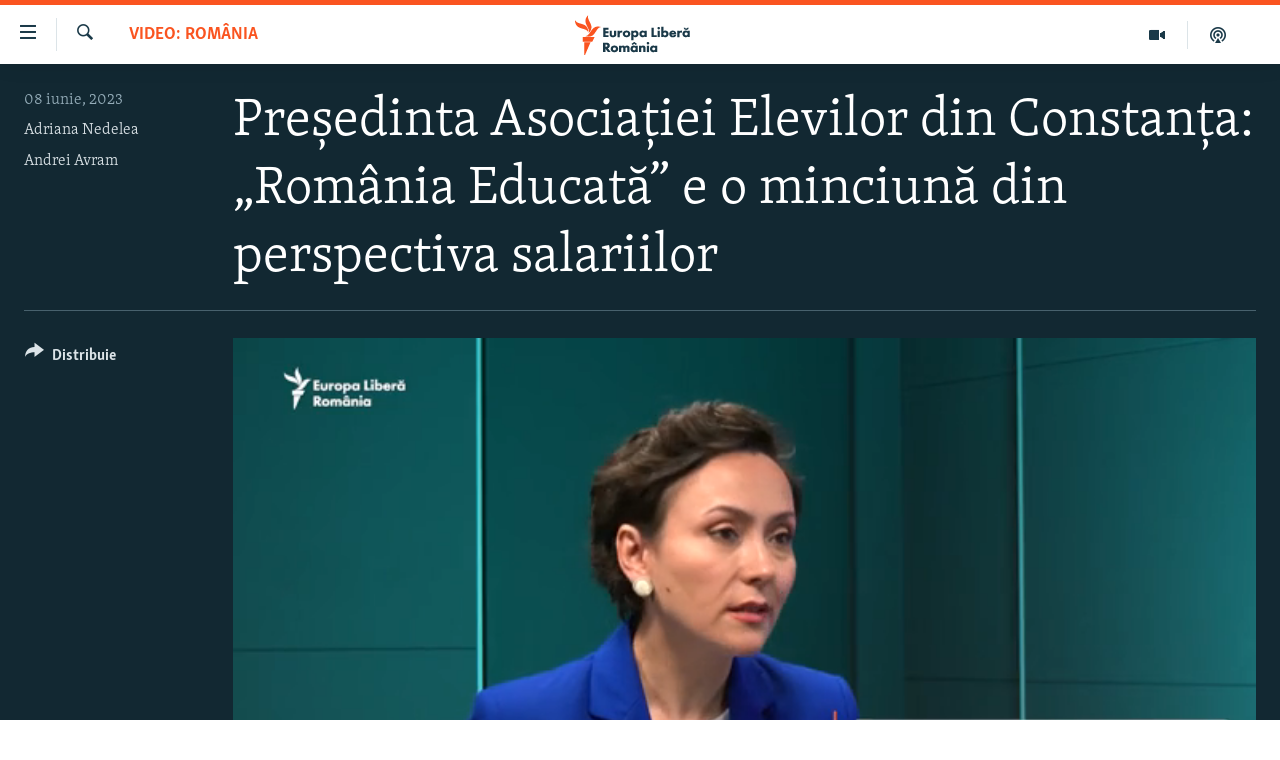

--- FILE ---
content_type: text/html; charset=utf-8
request_url: https://romania.europalibera.org/a/adriana-duduna-greva-educatie/32447123.html
body_size: 13663
content:

<!DOCTYPE html>
<html lang="ro" dir="ltr" class="no-js">
<head>
<link href="/Content/responsive/RFE/ro-RO/RFE-ro-RO.css?&amp;av=0.0.0.0&amp;cb=370" rel="stylesheet"/>
<script src="//tags.europalibera.org/rferl-pangea/prod/utag.sync.js"></script> <script type='text/javascript' src='https://www.youtube.com/iframe_api' async></script>
<link rel="manifest" href="/manifest.json">
<script type="text/javascript">
//a general 'js' detection, must be on top level in <head>, due to CSS performance
document.documentElement.className = "js";
var cacheBuster = "370";
var appBaseUrl = "/";
var imgEnhancerBreakpoints = [0, 144, 256, 408, 650, 1023, 1597];
var isLoggingEnabled = false;
var isPreviewPage = false;
var isLivePreviewPage = false;
if (!isPreviewPage) {
window.RFE = window.RFE || {};
window.RFE.cacheEnabledByParam = window.location.href.indexOf('nocache=1') === -1;
const url = new URL(window.location.href);
const params = new URLSearchParams(url.search);
// Remove the 'nocache' parameter
params.delete('nocache');
// Update the URL without the 'nocache' parameter
url.search = params.toString();
window.history.replaceState(null, '', url.toString());
} else {
window.addEventListener('load', function() {
const links = window.document.links;
for (let i = 0; i < links.length; i++) {
links[i].href = '#';
links[i].target = '_self';
}
})
}
var pwaEnabled = false;
var swCacheDisabled;
</script>
<meta charset="utf-8" />
<title>Președinta Asociației Elevilor din Constanța: „Rom&#226;nia Educată” e o minciună din perspectiva salariilor</title>
<meta name="description" content="Ariana Dudună, președinta Asociației Elevilor din Constanța, spune la one2one că este vital ca profesorii să primească salarii mai mari. Dacă nici acum, cu această grevă, Educația nu va fi finanțată corect, Rom&#226;nia riscă să nu schimbe nimic &#238;n următorii 10, chiar 20 de ani, crede aceasta." />
<meta name="keywords" content="VIDEO: Rom&#226;nia, greva educatie, adriana duduna, profesori protest" />
<meta name="viewport" content="width=device-width, initial-scale=1.0" />
<meta http-equiv="X-UA-Compatible" content="IE=edge" />
<meta name="robots" content="max-image-preview:large"><meta name="facebook-domain-verification" content="k3nlmqxamdlwyamdiwpe1na64zgsq8" />
<link href="https://romania.europalibera.org/a/adriana-duduna-greva-educatie/32447123.html" rel="canonical" />
<meta name="apple-mobile-web-app-title" content="Radio Europa Liberă/Radio Libertatea" />
<meta name="apple-mobile-web-app-status-bar-style" content="black" />
<meta name="apple-itunes-app" content="app-id=475986784, app-argument=//32447123.ltr" />
<meta content="Președinta Asociației Elevilor din Constanța: „România Educată” e o minciună din perspectiva salariilor" property="og:title" />
<meta content="Ariana Dudună, președinta Asociației Elevilor din Constanța, spune la one2one că este vital ca profesorii să primească salarii mai mari. Dacă nici acum, cu această grevă, Educația nu va fi finanțată corect, România riscă să nu schimbe nimic în următorii 10, chiar 20 de ani, crede aceasta." property="og:description" />
<meta content="video.other" property="og:type" />
<meta content="https://romania.europalibera.org/a/adriana-duduna-greva-educatie/32447123.html" property="og:url" />
<meta content="Europa Liberă România" property="og:site_name" />
<meta content="https://www.facebook.com/romania.europalibera/" property="article:publisher" />
<meta content="https://gdb.rferl.org/01000000-0aff-0242-ed26-08db669171d8_w1200_h630.jpg" property="og:image" />
<meta content="1200" property="og:image:width" />
<meta content="630" property="og:image:height" />
<meta content="568280086670706" property="fb:app_id" />
<meta content="Adriana Nedelea" name="Author" />
<meta content="Andrei Avram" name="Author" />
<meta content="player" name="twitter:card" />
<meta content="@SomeAccount" name="twitter:site" />
<meta content="https://romania.europalibera.org/embed/player/article/32447123.html" name="twitter:player" />
<meta content="435" name="twitter:player:width" />
<meta content="314" name="twitter:player:height" />
<meta content="https://rfe-video-ns.akamaized.net/pangeavideo/2023/06/0/01/01000000-0aff-0242-8561-08db91a96d56.mp4" name="twitter:player:stream" />
<meta content="video/mp4; codecs=&quot;h264&quot;" name="twitter:player:stream:content_type" />
<meta content="Președinta Asociației Elevilor din Constanța: „România Educată” e o minciună din perspectiva salariilor" name="twitter:title" />
<meta content="Ariana Dudună, președinta Asociației Elevilor din Constanța, spune la one2one că este vital ca profesorii să primească salarii mai mari. Dacă nici acum, cu această grevă, Educația nu va fi finanțată corect, România riscă să nu schimbe nimic în următorii 10, chiar 20 de ani, crede aceasta." name="twitter:description" />
<link rel="amphtml" href="https://romania.europalibera.org/amp/adriana-duduna-greva-educatie/32447123.html" />
<script type="application/ld+json">{"duration":"PT21M25S","uploadDate":"2023-06-08 04:56:45Z","embedUrl":"https://romania.europalibera.org/embed/player/article/32447123.html","headline":"Președinta Asociației Elevilor din Constanța: „România Educată” e o minciună din perspectiva salariilor","inLanguage":"ro-RO","keywords":"VIDEO: România, greva educatie, adriana duduna, profesori protest","author":[{"@type":"Person","url":"https://romania.europalibera.org/author/adriana-nedelea/vtbuqo","description":"Adriana Nedelea este jurnalistă și trainer dicție. Lucrează în presă de aproape 18 ani. Numai în televiziune are o experiență de peste 12 ani, în redacțiile Digi24 și Realitatea TV. În prezent, colaborează cu Europa Liberă România pentru realizarea de interviuri pe teme de actualitate. \r\n A absolvit masterul Terapia logopedică în procesele de comunicare, Facultatea de Psihologie, Universitatea București. Este licențiată în Jurnalism și Științele Comunicării.","image":{"@type":"ImageObject","url":"https://gdb.rferl.org/028f0000-0aff-0242-1f7f-08da107b4d0b.jpg"},"name":"Adriana Nedelea"},{"@type":"Person","url":"https://romania.europalibera.org/author/andrei-avram/ug_kqr","description":"","image":{"@type":"ImageObject"},"name":"Andrei Avram"}],"datePublished":"2023-06-08 04:56:45Z","dateModified":"2023-06-08 04:56:45Z","publisher":{"logo":{"width":512,"height":220,"@type":"ImageObject","url":"https://romania.europalibera.org/Content/responsive/RFE/ro-RO/img/logo.png"},"@type":"Organization","url":"https://romania.europalibera.org","sameAs":["https://www.facebook.com/europalibera.romania","https://www.youtube.com/channel/UCOk4Hl2jxsTJ4AoyV2zukoQ","https://www.instagram.com/europalibera.romania/","https://twitter.com/EuropaLiberaRo"],"name":"Europa Liberă România (RFE/RL)","alternateName":""},"thumbnailUrl":"https://gdb.rferl.org/01000000-0aff-0242-8561-08db91a96d56_tv_w1080_h608.jpg","@context":"https://schema.org","@type":"VideoObject","mainEntityOfPage":"https://romania.europalibera.org/a/adriana-duduna-greva-educatie/32447123.html","url":"https://romania.europalibera.org/a/adriana-duduna-greva-educatie/32447123.html","description":"Ariana Dudună, președinta Asociației Elevilor din Constanța, spune la one2one că este vital ca profesorii să primească salarii mai mari. Dacă nici acum, cu această grevă, Educația nu va fi finanțată corect, România riscă să nu schimbe nimic în următorii 10, chiar 20 de ani, crede aceasta.","image":{"width":1080,"height":608,"@type":"ImageObject","url":"https://gdb.rferl.org/01000000-0aff-0242-ed26-08db669171d8_w1080_h608.jpg"},"name":"Președinta Asociației Elevilor din Constanța: „România Educată” e o minciună din perspectiva salariilor"}</script>
<script src="/Scripts/responsive/infographics.b?v=dVbZ-Cza7s4UoO3BqYSZdbxQZVF4BOLP5EfYDs4kqEo1&amp;av=0.0.0.0&amp;cb=370"></script>
<script src="/Scripts/responsive/loader.b?v=Q26XNwrL6vJYKjqFQRDnx01Lk2pi1mRsuLEaVKMsvpA1&amp;av=0.0.0.0&amp;cb=370"></script>
<link rel="icon" type="image/svg+xml" href="/Content/responsive/RFE/img/webApp/favicon.svg" />
<link rel="alternate icon" href="/Content/responsive/RFE/img/webApp/favicon.ico" />
<link rel="mask-icon" color="#ea6903" href="/Content/responsive/RFE/img/webApp/favicon_safari.svg" />
<link rel="apple-touch-icon" sizes="152x152" href="/Content/responsive/RFE/img/webApp/ico-152x152.png" />
<link rel="apple-touch-icon" sizes="144x144" href="/Content/responsive/RFE/img/webApp/ico-144x144.png" />
<link rel="apple-touch-icon" sizes="114x114" href="/Content/responsive/RFE/img/webApp/ico-114x114.png" />
<link rel="apple-touch-icon" sizes="72x72" href="/Content/responsive/RFE/img/webApp/ico-72x72.png" />
<link rel="apple-touch-icon-precomposed" href="/Content/responsive/RFE/img/webApp/ico-57x57.png" />
<link rel="icon" sizes="192x192" href="/Content/responsive/RFE/img/webApp/ico-192x192.png" />
<link rel="icon" sizes="128x128" href="/Content/responsive/RFE/img/webApp/ico-128x128.png" />
<meta name="msapplication-TileColor" content="#ffffff" />
<meta name="msapplication-TileImage" content="/Content/responsive/RFE/img/webApp/ico-144x144.png" />
<link rel="preload" href="/Content/responsive/fonts/Skolar-Lt_LatnCyrl_v2.4.woff" type="font/woff" as="font" crossorigin="anonymous" />
<link rel="alternate" type="application/rss+xml" title="RFE/RL - Top Stories [RSS]" href="/api/" />
<link rel="sitemap" type="application/rss+xml" href="/sitemap.xml" />
</head>
<body class=" nav-no-loaded cc_theme pg-media js-category-to-nav pg-video nojs-images ">
<script type="text/javascript" >
var analyticsData = {url:"https://romania.europalibera.org/a/adriana-duduna-greva-educatie/32447123.html",property_id:"526",article_uid:"32447123",page_title:"Președinta Asociației Elevilor din Constanța: „România Educată” e o minciună din perspectiva salariilor",page_type:"video",content_type:"video",subcontent_type:"video",last_modified:"2023-06-08 04:56:45Z",pub_datetime:"2023-06-08 04:56:45Z",pub_year:"2023",pub_month:"06",pub_day:"08",pub_hour:"04",pub_weekday:"Thursday",section:"video: românia",english_section:"romania",byline:"Adriana Nedelea, Andrei Avram",categories:"romania",tags:"greva educatie;adriana duduna;profesori protest",domain:"romania.europalibera.org",language:"Romanian",language_service:"RFERL Romanian",platform:"web",copied:"no",copied_article:"",copied_title:"",runs_js:"Yes",cms_release:"8.44.0.0.370",enviro_type:"prod",slug:"adriana-duduna-greva-educatie",entity:"RFE",short_language_service:"ROM",platform_short:"W",page_name:"Președinta Asociației Elevilor din Constanța: „România Educată” e o minciună din perspectiva salariilor"};
</script>
<noscript><iframe src="https://www.googletagmanager.com/ns.html?id=GTM-WXZBPZ" height="0" width="0" style="display:none;visibility:hidden"></iframe></noscript><script type="text/javascript" data-cookiecategory="analytics">
var gtmEventObject = Object.assign({}, analyticsData, {event: 'page_meta_ready'});window.dataLayer = window.dataLayer || [];window.dataLayer.push(gtmEventObject);
if (top.location === self.location) { //if not inside of an IFrame
var renderGtm = "true";
if (renderGtm === "true") {
(function(w,d,s,l,i){w[l]=w[l]||[];w[l].push({'gtm.start':new Date().getTime(),event:'gtm.js'});var f=d.getElementsByTagName(s)[0],j=d.createElement(s),dl=l!='dataLayer'?'&l='+l:'';j.async=true;j.src='//www.googletagmanager.com/gtm.js?id='+i+dl;f.parentNode.insertBefore(j,f);})(window,document,'script','dataLayer','GTM-WXZBPZ');
}
}
</script>
<!--Analytics tag js version start-->
<script type="text/javascript" data-cookiecategory="analytics">
var utag_data = Object.assign({}, analyticsData, {});
if(typeof(TealiumTagFrom)==='function' && typeof(TealiumTagSearchKeyword)==='function') {
var utag_from=TealiumTagFrom();var utag_searchKeyword=TealiumTagSearchKeyword();
if(utag_searchKeyword!=null && utag_searchKeyword!=='' && utag_data["search_keyword"]==null) utag_data["search_keyword"]=utag_searchKeyword;if(utag_from!=null && utag_from!=='') utag_data["from"]=TealiumTagFrom();}
if(window.top!== window.self&&utag_data.page_type==="snippet"){utag_data.page_type = 'iframe';}
try{if(window.top!==window.self&&window.self.location.hostname===window.top.location.hostname){utag_data.platform = 'self-embed';utag_data.platform_short = 'se';}}catch(e){if(window.top!==window.self&&window.self.location.search.includes("platformType=self-embed")){utag_data.platform = 'cross-promo';utag_data.platform_short = 'cp';}}
(function(a,b,c,d){ a="https://tags.europalibera.org/rferl-pangea/prod/utag.js"; b=document;c="script";d=b.createElement(c);d.src=a;d.type="text/java"+c;d.async=true; a=b.getElementsByTagName(c)[0];a.parentNode.insertBefore(d,a); })();
</script>
<!--Analytics tag js version end-->
<!-- Analytics tag management NoScript -->
<noscript>
<img style="position: absolute; border: none;" src="https://ssc.europalibera.org/b/ss/bbgprod,bbgentityrferl/1/G.4--NS/2109808115?pageName=rfe%3arom%3aw%3avideo%3apre%c8%99edinta%20asocia%c8%9biei%20elevilor%20din%20constan%c8%9ba%3a%20%e2%80%9erom%c3%a2nia%20educat%c4%83%e2%80%9d%20e%20o%20minciun%c4%83%20din%20perspectiva%20salariilor&amp;c6=pre%c8%99edinta%20asocia%c8%9biei%20elevilor%20din%20constan%c8%9ba%3a%20%e2%80%9erom%c3%a2nia%20educat%c4%83%e2%80%9d%20e%20o%20minciun%c4%83%20din%20perspectiva%20salariilor&amp;v36=8.44.0.0.370&amp;v6=D=c6&amp;g=https%3a%2f%2fromania.europalibera.org%2fa%2fadriana-duduna-greva-educatie%2f32447123.html&amp;c1=D=g&amp;v1=D=g&amp;events=event1&amp;c16=rferl%20romanian&amp;v16=D=c16&amp;c5=romania&amp;v5=D=c5&amp;ch=video%3a%20rom%c3%a2nia&amp;c15=romanian&amp;v15=D=c15&amp;c4=video&amp;v4=D=c4&amp;c14=32447123&amp;v14=D=c14&amp;v20=no&amp;c17=web&amp;v17=D=c17&amp;mcorgid=518abc7455e462b97f000101%40adobeorg&amp;server=romania.europalibera.org&amp;pageType=D=c4&amp;ns=bbg&amp;v29=D=server&amp;v25=rfe&amp;v30=526&amp;v105=D=User-Agent " alt="analytics" width="1" height="1" /></noscript>
<!-- End of Analytics tag management NoScript -->
<!--*** Accessibility links - For ScreenReaders only ***-->
<section>
<div class="sr-only">
<h2>Linkuri accesibilitate</h2>
<ul>
<li><a href="#content" data-disable-smooth-scroll="1">Sari la conținutul principal</a></li>
<li><a href="#navigation" data-disable-smooth-scroll="1">Sari la navigarea principală</a></li>
<li><a href="#txtHeaderSearch" data-disable-smooth-scroll="1">Sari la căutare</a></li>
</ul>
</div>
</section>
<div dir="ltr">
<div id="page">
<aside>
<div class="ctc-message pos-fix">
<div class="ctc-message__inner">Link has been copied to clipboard</div>
</div>
</aside>
<div class="hdr-20 hdr-20--big">
<div class="hdr-20__inner">
<div class="hdr-20__max pos-rel">
<div class="hdr-20__side hdr-20__side--primary d-flex">
<label data-for="main-menu-ctrl" data-switcher-trigger="true" data-switch-target="main-menu-ctrl" class="burger hdr-trigger pos-rel trans-trigger" data-trans-evt="click" data-trans-id="menu">
<span class="ico ico-close hdr-trigger__ico hdr-trigger__ico--close burger__ico burger__ico--close"></span>
<span class="ico ico-menu hdr-trigger__ico hdr-trigger__ico--open burger__ico burger__ico--open"></span>
</label>
<div class="menu-pnl pos-fix trans-target" data-switch-target="main-menu-ctrl" data-trans-id="menu">
<div class="menu-pnl__inner">
<nav class="main-nav menu-pnl__item menu-pnl__item--first">
<ul class="main-nav__list accordeon" data-analytics-tales="false" data-promo-name="link" data-location-name="nav,secnav">
<li class="main-nav__item">
<a class="main-nav__item-name main-nav__item-name--link" href="/stiri" title="ȘTIRI" data-item-name="news" >ȘTIRI</a>
</li>
<li class="main-nav__item">
<a class="main-nav__item-name main-nav__item-name--link" href="/politica" title="Politică" data-item-name="politics" >Politică</a>
</li>
<li class="main-nav__item">
<a class="main-nav__item-name main-nav__item-name--link" href="/societate" title="Societate" data-item-name="romanian-news" >Societate</a>
</li>
<li class="main-nav__item">
<a class="main-nav__item-name main-nav__item-name--link" href="/externe" title="Externe" data-item-name="international" >Externe</a>
</li>
<li class="main-nav__item">
<a class="main-nav__item-name main-nav__item-name--link" href="/campanii" title="CAMPANII" data-item-name="campanii" >CAMPANII</a>
</li>
<li class="main-nav__item">
<a class="main-nav__item-name main-nav__item-name--link" href="/zeceintrebari" title="#10&#206;ntrebări" data-item-name="zece-intrebari" >#10&#206;ntrebări</a>
</li>
<li class="main-nav__item">
<a class="main-nav__item-name main-nav__item-name--link" href="/z/23158" title="Explainer" data-item-name="explainer" >Explainer</a>
</li>
</ul>
</nav>
<div class="menu-pnl__item menu-pnl__item--social">
<h5 class="menu-pnl__sub-head">Urmărește-ne</h5>
<a href="https://www.facebook.com/europalibera.romania" title="Urmărește-ne pe Facebook" data-analytics-text="follow_on_facebook" class="btn btn--rounded btn--social-inverted menu-pnl__btn js-social-btn btn-facebook" target="_blank" rel="noopener">
<span class="ico ico-facebook-alt ico--rounded"></span>
</a>
<a href="https://www.youtube.com/channel/UCOk4Hl2jxsTJ4AoyV2zukoQ" title="Urmărește-ne pe Youtube" data-analytics-text="follow_on_youtube" class="btn btn--rounded btn--social-inverted menu-pnl__btn js-social-btn btn-youtube" target="_blank" rel="noopener">
<span class="ico ico-youtube ico--rounded"></span>
</a>
<a href="https://www.instagram.com/europalibera.romania/" title="Urmărește-ne pe Instagram" data-analytics-text="follow_on_instagram" class="btn btn--rounded btn--social-inverted menu-pnl__btn js-social-btn btn-instagram" target="_blank" rel="noopener">
<span class="ico ico-instagram ico--rounded"></span>
</a>
</div>
<div class="menu-pnl__item">
<a href="/navigation/allsites" class="menu-pnl__item-link">
<span class="ico ico-languages "></span>
Toate site-urile REL/RL
</a>
</div>
</div>
</div>
<label data-for="top-search-ctrl" data-switcher-trigger="true" data-switch-target="top-search-ctrl" class="top-srch-trigger hdr-trigger">
<span class="ico ico-close hdr-trigger__ico hdr-trigger__ico--close top-srch-trigger__ico top-srch-trigger__ico--close"></span>
<span class="ico ico-search hdr-trigger__ico hdr-trigger__ico--open top-srch-trigger__ico top-srch-trigger__ico--open"></span>
</label>
<div class="srch-top srch-top--in-header" data-switch-target="top-search-ctrl">
<div class="container">
<form action="/s" class="srch-top__form srch-top__form--in-header" id="form-topSearchHeader" method="get" role="search"><label for="txtHeaderSearch" class="sr-only">Caută</label>
<input type="text" id="txtHeaderSearch" name="k" placeholder="Caută" accesskey="s" value="" class="srch-top__input analyticstag-event" onkeydown="if (event.keyCode === 13) { FireAnalyticsTagEventOnSearch('search', $dom.get('#txtHeaderSearch')[0].value) }" />
<button title="Caută" type="submit" class="btn btn--top-srch analyticstag-event" onclick="FireAnalyticsTagEventOnSearch('search', $dom.get('#txtHeaderSearch')[0].value) ">
<span class="ico ico-search"></span>
</button></form>
</div>
</div>
<a href="/" class="main-logo-link">
<img src="/Content/responsive/RFE/ro-RO/img/logo-compact.svg" class="main-logo main-logo--comp" alt="site logo">
<img src="/Content/responsive/RFE/ro-RO/img/logo.svg" class="main-logo main-logo--big" alt="site logo">
</a>
</div>
<div class="hdr-20__side hdr-20__side--secondary d-flex">
<a href="/podcasts" title="Podcast" class="hdr-20__secondary-item" data-item-name="podcast">
<span class="ico ico-podcast hdr-20__secondary-icon"></span>
</a>
<a href="/foto-video" title="Multimedia" class="hdr-20__secondary-item" data-item-name="video">
<span class="ico ico-video hdr-20__secondary-icon"></span>
</a>
<a href="/s" title="Caută" class="hdr-20__secondary-item hdr-20__secondary-item--search" data-item-name="search">
<span class="ico ico-search hdr-20__secondary-icon hdr-20__secondary-icon--search"></span>
</a>
<div class="srch-bottom">
<form action="/s" class="srch-bottom__form d-flex" id="form-bottomSearch" method="get" role="search"><label for="txtSearch" class="sr-only">Caută</label>
<input type="search" id="txtSearch" name="k" placeholder="Caută" accesskey="s" value="" class="srch-bottom__input analyticstag-event" onkeydown="if (event.keyCode === 13) { FireAnalyticsTagEventOnSearch('search', $dom.get('#txtSearch')[0].value) }" />
<button title="Caută" type="submit" class="btn btn--bottom-srch analyticstag-event" onclick="FireAnalyticsTagEventOnSearch('search', $dom.get('#txtSearch')[0].value) ">
<span class="ico ico-search"></span>
</button></form>
</div>
</div>
<img src="/Content/responsive/RFE/ro-RO/img/logo-print.gif" class="logo-print" alt="site logo">
<img src="/Content/responsive/RFE/ro-RO/img/logo-print_color.png" class="logo-print logo-print--color" alt="site logo">
</div>
</div>
</div>
<script>
if (document.body.className.indexOf('pg-home') > -1) {
var nav2In = document.querySelector('.hdr-20__inner');
var nav2Sec = document.querySelector('.hdr-20__side--secondary');
var secStyle = window.getComputedStyle(nav2Sec);
if (nav2In && window.pageYOffset < 150 && secStyle['position'] !== 'fixed') {
nav2In.classList.add('hdr-20__inner--big')
}
}
</script>
<div class="c-hlights c-hlights--breaking c-hlights--no-item" data-hlight-display="mobile,desktop">
<div class="c-hlights__wrap container p-0">
<div class="c-hlights__nav">
<a role="button" href="#" title="Precedent">
<span class="ico ico-chevron-backward m-0"></span>
<span class="sr-only">Precedent</span>
</a>
<a role="button" href="#" title="Următorul">
<span class="ico ico-chevron-forward m-0"></span>
<span class="sr-only">Următorul</span>
</a>
</div>
<span class="c-hlights__label">
<span class="">Ultima oră</span>
<span class="switcher-trigger">
<label data-for="more-less-1" data-switcher-trigger="true" class="switcher-trigger__label switcher-trigger__label--more p-b-0" title="Mai multe">
<span class="ico ico-chevron-down"></span>
</label>
<label data-for="more-less-1" data-switcher-trigger="true" class="switcher-trigger__label switcher-trigger__label--less p-b-0" title="Mai puține">
<span class="ico ico-chevron-up"></span>
</label>
</span>
</span>
<ul class="c-hlights__items switcher-target" data-switch-target="more-less-1">
</ul>
</div>
</div> <div id="content">
<div class="media-container">
<div class="container">
<div class="hdr-container">
<div class="row">
<div class="col-category col-xs-12 col-md-2 pull-left"> <div class="category js-category">
<a class="" href="/z/21428">VIDEO: Rom&#226;nia</a> </div>
</div><div class="col-title col-xs-12 col-lg-10 pull-right"> <h1 class="">
Președinta Asociației Elevilor din Constanța: „Rom&#226;nia Educată” e o minciună din perspectiva salariilor
</h1>
</div><div class="col-publishing-details col-xs-12 col-md-2 pull-left"> <div class="publishing-details ">
<div class="published">
<span class="date" >
<time pubdate="pubdate" datetime="2023-06-08T07:56:45+02:00">
08 iunie, 2023
</time>
</span>
</div>
<div class="links">
<ul class="links__list links__list--column">
<li class="links__item">
<a class="links__item-link" href="/author/adriana-nedelea/vtbuqo" title="Adriana Nedelea">Adriana Nedelea</a>
</li>
<li class="links__item">
<a class="links__item-link" href="/author/andrei-avram/ug_kqr" title="Andrei Avram">Andrei Avram</a>
</li>
</ul>
</div>
</div>
</div><div class="col-lg-12 separator"> <div class="separator">
<hr class="title-line" />
</div>
</div><div class="col-multimedia col-xs-12 col-md-10 pull-right"> <div class="media-pholder media-pholder--video ">
<div class="c-sticky-container" data-poster="https://gdb.rferl.org/01000000-0aff-0242-ed26-08db669171d8_w250_r1.jpg">
<div class="c-sticky-element" data-sp_api="pangea-video" data-persistent data-persistent-browse-out >
<div class="c-mmp c-mmp--enabled c-mmp--loading c-mmp--video c-mmp--detail c-mmp--has-poster c-sticky-element__swipe-el"
data-player_id="" data-title="Președinta Asociației Elevilor din Constanța: „Rom&#226;nia Educată” e o minciună din perspectiva salariilor" data-hide-title="False"
data-breakpoint_s="320" data-breakpoint_m="640" data-breakpoint_l="992"
data-hlsjs-src="/Scripts/responsive/hls.b"
data-bypass-dash-for-vod="true"
data-bypass-dash-for-live-video="true"
data-bypass-dash-for-live-audio="true"
id="player32447123">
<div class="c-mmp__poster js-poster c-mmp__poster--video">
<img src="https://gdb.rferl.org/01000000-0aff-0242-ed26-08db669171d8_w250_r1.jpg" alt="Președinta Asociației Elevilor din Constanța: „Rom&#226;nia Educată” e o minciună din perspectiva salariilor" title="Președinta Asociației Elevilor din Constanța: „Rom&#226;nia Educată” e o minciună din perspectiva salariilor" class="c-mmp__poster-image-h" />
</div>
<a class="c-mmp__fallback-link" href="https://rfe-video-ns.akamaized.net/pangeavideo/2023/06/0/01/01000000-0aff-0242-8561-08db91a96d56_240p.mp4">
<span class="c-mmp__fallback-link-icon">
<span class="ico ico-play"></span>
</span>
</a>
<div class="c-spinner">
<img src="/Content/responsive/img/player-spinner.png" alt="Așteptați" title="Așteptați" />
</div>
<span class="c-mmp__big_play_btn js-btn-play-big">
<span class="ico ico-play"></span>
</span>
<div class="c-mmp__player">
<video src="https://rfe-video-hls-ns.akamaized.net/pangeavideo/2023/06/0/01/01000000-0aff-0242-8561-08db91a96d56_master.m3u8" data-fallbacksrc="https://rfe-video-ns.akamaized.net/pangeavideo/2023/06/0/01/01000000-0aff-0242-8561-08db91a96d56.mp4" data-fallbacktype="video/mp4" data-type="application/x-mpegURL" data-info="Auto" data-sources="[{&quot;AmpSrc&quot;:&quot;https://rfe-video-ns.akamaized.net/pangeavideo/2023/06/0/01/01000000-0aff-0242-8561-08db91a96d56_240p.mp4&quot;,&quot;Src&quot;:&quot;https://rfe-video-ns.akamaized.net/pangeavideo/2023/06/0/01/01000000-0aff-0242-8561-08db91a96d56_240p.mp4&quot;,&quot;Type&quot;:&quot;video/mp4&quot;,&quot;DataInfo&quot;:&quot;240p&quot;,&quot;Url&quot;:null,&quot;BlockAutoTo&quot;:null,&quot;BlockAutoFrom&quot;:null},{&quot;AmpSrc&quot;:&quot;https://rfe-video-ns.akamaized.net/pangeavideo/2023/06/0/01/01000000-0aff-0242-8561-08db91a96d56.mp4&quot;,&quot;Src&quot;:&quot;https://rfe-video-ns.akamaized.net/pangeavideo/2023/06/0/01/01000000-0aff-0242-8561-08db91a96d56.mp4&quot;,&quot;Type&quot;:&quot;video/mp4&quot;,&quot;DataInfo&quot;:&quot;360p&quot;,&quot;Url&quot;:null,&quot;BlockAutoTo&quot;:null,&quot;BlockAutoFrom&quot;:null},{&quot;AmpSrc&quot;:&quot;https://rfe-video-ns.akamaized.net/pangeavideo/2023/06/0/01/01000000-0aff-0242-8561-08db91a96d56_480p.mp4&quot;,&quot;Src&quot;:&quot;https://rfe-video-ns.akamaized.net/pangeavideo/2023/06/0/01/01000000-0aff-0242-8561-08db91a96d56_480p.mp4&quot;,&quot;Type&quot;:&quot;video/mp4&quot;,&quot;DataInfo&quot;:&quot;480p&quot;,&quot;Url&quot;:null,&quot;BlockAutoTo&quot;:null,&quot;BlockAutoFrom&quot;:null},{&quot;AmpSrc&quot;:&quot;https://rfe-video-ns.akamaized.net/pangeavideo/2023/06/0/01/01000000-0aff-0242-8561-08db91a96d56_720p.mp4&quot;,&quot;Src&quot;:&quot;https://rfe-video-ns.akamaized.net/pangeavideo/2023/06/0/01/01000000-0aff-0242-8561-08db91a96d56_720p.mp4&quot;,&quot;Type&quot;:&quot;video/mp4&quot;,&quot;DataInfo&quot;:&quot;720p&quot;,&quot;Url&quot;:null,&quot;BlockAutoTo&quot;:null,&quot;BlockAutoFrom&quot;:null},{&quot;AmpSrc&quot;:&quot;https://rfe-video-ns.akamaized.net/pangeavideo/2023/06/0/01/01000000-0aff-0242-8561-08db91a96d56_1080p.mp4&quot;,&quot;Src&quot;:&quot;https://rfe-video-ns.akamaized.net/pangeavideo/2023/06/0/01/01000000-0aff-0242-8561-08db91a96d56_1080p.mp4&quot;,&quot;Type&quot;:&quot;video/mp4&quot;,&quot;DataInfo&quot;:&quot;1080p&quot;,&quot;Url&quot;:null,&quot;BlockAutoTo&quot;:null,&quot;BlockAutoFrom&quot;:null}]" data-pub_datetime="2023-06-08 04:56:45Z" data-lt-on-play="0" data-lt-url="" data-autoplay data-preload webkit-playsinline="webkit-playsinline" playsinline="playsinline" style="width:100%; height:100%" title="Președinta Asociației Elevilor din Constanța: „România Educată” e o minciună din perspectiva salariilor" data-aspect-ratio="640/360" data-sdkadaptive="true" data-sdkamp="false" data-sdktitle="Președinta Asociației Elevilor din Constanța: „România Educată” e o minciună din perspectiva salariilor" data-sdkvideo="html5" data-sdkid="32447123" data-sdktype="Video ondemand">
</video>
</div>
<div class="c-mmp__overlay c-mmp__overlay--title c-mmp__overlay--partial c-mmp__overlay--disabled c-mmp__overlay--slide-from-top js-c-mmp__title-overlay">
<span class="c-mmp__overlay-actions c-mmp__overlay-actions-top js-overlay-actions">
<span class="c-mmp__overlay-actions-link c-mmp__overlay-actions-link--embed js-btn-embed-overlay" title="Embed">
<span class="c-mmp__overlay-actions-link-ico ico ico-embed-code"></span>
<span class="c-mmp__overlay-actions-link-text">Embed</span>
</span>
<span class="c-mmp__overlay-actions-link c-mmp__overlay-actions-link--close-sticky c-sticky-element__close-el" title="&#206;nchide">
<span class="c-mmp__overlay-actions-link-ico ico ico-close"></span>
</span>
</span>
<div class="c-mmp__overlay-title js-overlay-title">
<h5 class="c-mmp__overlay-media-title">
<a class="js-media-title-link" href="/a/adriana-duduna-greva-educatie/32447123.html" target="_blank" rel="noopener" title="Președinta Asociației Elevilor din Constanța: „Rom&#226;nia Educată” e o minciună din perspectiva salariilor">Președinta Asociației Elevilor din Constanța: „Rom&#226;nia Educată” e o minciună din perspectiva salariilor</a>
</h5>
</div>
</div>
<div class="c-mmp__overlay c-mmp__overlay--sharing c-mmp__overlay--disabled c-mmp__overlay--slide-from-bottom js-c-mmp__sharing-overlay">
<span class="c-mmp__overlay-actions">
<span class="c-mmp__overlay-actions-link c-mmp__overlay-actions-link--embed js-btn-embed-overlay" title="Embed">
<span class="c-mmp__overlay-actions-link-ico ico ico-embed-code"></span>
<span class="c-mmp__overlay-actions-link-text">Embed</span>
</span>
<span class="c-mmp__overlay-actions-link c-mmp__overlay-actions-link--close js-btn-close-overlay" title="&#206;nchide">
<span class="c-mmp__overlay-actions-link-ico ico ico-close"></span>
</span>
</span>
<div class="c-mmp__overlay-tabs">
<div class="c-mmp__overlay-tab c-mmp__overlay-tab--disabled c-mmp__overlay-tab--slide-backward js-tab-embed-overlay" data-trigger="js-btn-embed-overlay" data-embed-source="//romania.europalibera.org/embed/player/0/32447123.html?type=video" role="form">
<div class="c-mmp__overlay-body c-mmp__overlay-body--centered-vertical">
<div class="column">
<div class="c-mmp__status-msg ta-c js-message-embed-code-copied" role="tooltip">
Codul a fost copiat
</div>
<div class="c-mmp__form-group ta-c">
<input type="text" name="embed_code" class="c-mmp__input-text js-embed-code" dir="ltr" value="" readonly />
<span class="c-mmp__input-btn js-btn-copy-embed-code" title="Copiază"><span class="ico ico-content-copy"></span></span>
</div>
<hr class="c-mmp__separator-line" />
<div class="c-mmp__form-group ta-c">
<label class="c-mmp__form-inline-element">
<span class="c-mmp__form-inline-element-text" title="width">width</span>
<input type="text" title="width" value="640" data-default="640" dir="ltr" name="embed_width" class="ta-c c-mmp__input-text c-mmp__input-text--xs js-video-embed-width" aria-live="assertive" />
<span class="c-mmp__input-suffix">px</span>
</label>
<label class="c-mmp__form-inline-element">
<span class="c-mmp__form-inline-element-text" title="&#206;nălțime">&#206;nălțime</span>
<input type="text" title="&#206;nălțime" value="360" data-default="360" dir="ltr" name="embed_height" class="ta-c c-mmp__input-text c-mmp__input-text--xs js-video-embed-height" aria-live="assertive" />
<span class="c-mmp__input-suffix">px</span>
</label>
</div>
</div>
</div>
</div>
<div class="c-mmp__overlay-tab c-mmp__overlay-tab--disabled c-mmp__overlay-tab--slide-forward js-tab-sharing-overlay" data-trigger="js-btn-sharing-overlay" role="form">
<div class="c-mmp__overlay-body c-mmp__overlay-body--centered-vertical">
<div class="column">
<div class="not-apply-to-sticky audio-fl-bwd">
<aside class="player-content-share share share--mmp" role="complementary"
data-share-url="https://romania.europalibera.org/a/32447123.html" data-share-title="Președinta Asociației Elevilor din Constanța: „Rom&#226;nia Educată” e o minciună din perspectiva salariilor" data-share-text="">
<ul class="share__list">
<li class="share__item">
<a href="https://facebook.com/sharer.php?u=https%3a%2f%2fromania.europalibera.org%2fa%2f32447123.html"
data-analytics-text="share_on_facebook"
title="Facebook" target="_blank"
class="btn bg-transparent js-social-btn">
<span class="ico ico-facebook fs_xl "></span>
</a>
</li>
<li class="share__item">
<a href="https://twitter.com/share?url=https%3a%2f%2fromania.europalibera.org%2fa%2f32447123.html&amp;text=Pre%c8%99edinta+Asocia%c8%9biei+Elevilor+din+Constan%c8%9ba%3a+%e2%80%9eRom%c3%a2nia+Educat%c4%83%e2%80%9d+e+o+minciun%c4%83+din+perspectiva+salariilor"
data-analytics-text="share_on_twitter"
title="X (Twitter)" target="_blank"
class="btn bg-transparent js-social-btn">
<span class="ico ico-twitter fs_xl "></span>
</a>
</li>
<li class="share__item">
<a href="/a/32447123.html" title="Răsp&#226;ndește" class="btn bg-transparent" target="_blank" rel="noopener">
<span class="ico ico-ellipsis fs_xl "></span>
</a>
</li>
</ul>
</aside>
</div>
<hr class="c-mmp__separator-line audio-fl-bwd xs-hidden s-hidden" />
<div class="c-mmp__status-msg ta-c js-message-share-url-copied" role="tooltip">
Codul URL a fost copiat
</div>
<div class="c-mmp__form-group ta-c audio-fl-bwd xs-hidden s-hidden">
<input type="text" name="share_url" class="c-mmp__input-text js-share-url" value="https://romania.europalibera.org/a/adriana-duduna-greva-educatie/32447123.html" dir="ltr" readonly />
<span class="c-mmp__input-btn js-btn-copy-share-url" title="Copiază"><span class="ico ico-content-copy"></span></span>
</div>
</div>
</div>
</div>
</div>
</div>
<div class="c-mmp__overlay c-mmp__overlay--settings c-mmp__overlay--disabled c-mmp__overlay--slide-from-bottom js-c-mmp__settings-overlay">
<span class="c-mmp__overlay-actions">
<span class="c-mmp__overlay-actions-link c-mmp__overlay-actions-link--close js-btn-close-overlay" title="&#206;nchide">
<span class="c-mmp__overlay-actions-link-ico ico ico-close"></span>
</span>
</span>
<div class="c-mmp__overlay-body c-mmp__overlay-body--centered-vertical">
<div class="column column--scrolling js-sources"></div>
</div>
</div>
<div class="c-mmp__overlay c-mmp__overlay--disabled js-c-mmp__disabled-overlay">
<div class="c-mmp__overlay-body c-mmp__overlay-body--centered-vertical">
<div class="column">
<p class="ta-c"><span class="ico ico-clock"></span>Nici o sursă media</p>
</div>
</div>
</div>
<div class="c-mmp__cpanel-container js-cpanel-container">
<div class="c-mmp__cpanel c-mmp__cpanel--hidden">
<div class="c-mmp__cpanel-playback-controls">
<span class="c-mmp__cpanel-btn c-mmp__cpanel-btn--play js-btn-play" title="Play">
<span class="ico ico-play m-0"></span>
</span>
<span class="c-mmp__cpanel-btn c-mmp__cpanel-btn--pause js-btn-pause" title="pauză">
<span class="ico ico-pause m-0"></span>
</span>
</div>
<div class="c-mmp__cpanel-progress-controls">
<span class="c-mmp__cpanel-progress-controls-current-time js-current-time" dir="ltr">0:00</span>
<span class="c-mmp__cpanel-progress-controls-duration js-duration" dir="ltr">
0:21:25
</span>
<span class="c-mmp__indicator c-mmp__indicator--horizontal" dir="ltr">
<span class="c-mmp__indicator-lines js-progressbar">
<span class="c-mmp__indicator-line c-mmp__indicator-line--range js-playback-range" style="width:100%"></span>
<span class="c-mmp__indicator-line c-mmp__indicator-line--buffered js-playback-buffered" style="width:0%"></span>
<span class="c-mmp__indicator-line c-mmp__indicator-line--tracked js-playback-tracked" style="width:0%"></span>
<span class="c-mmp__indicator-line c-mmp__indicator-line--played js-playback-played" style="width:0%"></span>
<span class="c-mmp__indicator-line c-mmp__indicator-line--live js-playback-live"><span class="strip"></span></span>
<span class="c-mmp__indicator-btn ta-c js-progressbar-btn">
<button class="c-mmp__indicator-btn-pointer" type="button"></button>
</span>
<span class="c-mmp__badge c-mmp__badge--tracked-time c-mmp__badge--hidden js-progressbar-indicator-badge" dir="ltr" style="left:0%">
<span class="c-mmp__badge-text js-progressbar-indicator-badge-text">0:00</span>
</span>
</span>
</span>
</div>
<div class="c-mmp__cpanel-additional-controls">
<span class="c-mmp__cpanel-additional-controls-volume js-volume-controls">
<span class="c-mmp__cpanel-btn c-mmp__cpanel-btn--volume js-btn-volume" title="Volum">
<span class="ico ico-volume-unmuted m-0"></span>
</span>
<span class="c-mmp__indicator c-mmp__indicator--vertical js-volume-panel" dir="ltr">
<span class="c-mmp__indicator-lines js-volumebar">
<span class="c-mmp__indicator-line c-mmp__indicator-line--range js-volume-range" style="height:100%"></span>
<span class="c-mmp__indicator-line c-mmp__indicator-line--volume js-volume-level" style="height:0%"></span>
<span class="c-mmp__indicator-slider">
<span class="c-mmp__indicator-btn ta-c c-mmp__indicator-btn--hidden js-volumebar-btn">
<button class="c-mmp__indicator-btn-pointer" type="button"></button>
</span>
</span>
</span>
</span>
</span>
<div class="c-mmp__cpanel-additional-controls-settings js-settings-controls">
<span class="c-mmp__cpanel-btn c-mmp__cpanel-btn--settings-overlay js-btn-settings-overlay" title="Schimbă sursa">
<span class="ico ico-settings m-0"></span>
</span>
<span class="c-mmp__cpanel-btn c-mmp__cpanel-btn--settings-expand js-btn-settings-expand" title="Schimbă sursa">
<span class="ico ico-settings m-0"></span>
</span>
<div class="c-mmp__expander c-mmp__expander--sources js-c-mmp__expander--sources">
<div class="c-mmp__expander-content js-sources"></div>
</div>
</div>
<a href="/embed/player/Article/32447123.html?type=video&amp;FullScreenMode=True" target="_blank" rel="noopener" class="c-mmp__cpanel-btn c-mmp__cpanel-btn--fullscreen js-btn-fullscreen" title="Ecran mare">
<span class="ico ico-fullscreen m-0"></span>
</a>
</div>
</div>
</div>
</div>
</div>
</div>
<div class="intro m-t-md" >
<p >Ariana Dudună, președinta Asociației Elevilor din Constanța, spune la one2one că este vital ca profesorii să primească salarii mai mari. Dacă nici acum, cu această grevă, Educația nu va fi finanțată corect, Rom&#226;nia riscă să nu schimbe nimic &#238;n următorii 10, chiar 20 de ani, crede aceasta.</p>
</div>
</div>
</div><div class="col-xs-12 col-md-2 pull-left article-share pos-rel"> <div class="share--box">
<div class="sticky-share-container" style="display:none">
<div class="container">
<a href="https://romania.europalibera.org" id="logo-sticky-share">&nbsp;</a>
<div class="pg-title pg-title--sticky-share">
Președinta Asociației Elevilor din Constanța: „Rom&#226;nia Educată” e o minciună din perspectiva salariilor
</div>
<div class="sticked-nav-actions">
<!--This part is for sticky navigation display-->
<p class="buttons link-content-sharing p-0 ">
<button class="btn btn--link btn-content-sharing p-t-0 " id="btnContentSharing" value="text" role="Button" type="" title="comută mai multe opțiuni de distribuire">
<span class="ico ico-share ico--l"></span>
<span class="btn__text ">
Distribuie
</span>
</button>
</p>
<aside class="content-sharing js-content-sharing js-content-sharing--apply-sticky content-sharing--sticky"
role="complementary"
data-share-url="https://romania.europalibera.org/a/adriana-duduna-greva-educatie/32447123.html" data-share-title="Președinta Asociației Elevilor din Constanța: „Rom&#226;nia Educată” e o minciună din perspectiva salariilor" data-share-text="Ariana Dudună, președinta Asociației Elevilor din Constanța, spune la one2one că este vital ca profesorii să primească salarii mai mari. Dacă nici acum, cu această grevă, Educația nu va fi finanțată corect, Rom&#226;nia riscă să nu schimbe nimic &#238;n următorii 10, chiar 20 de ani, crede aceasta.">
<div class="content-sharing__popover">
<h6 class="content-sharing__title">Distribuie</h6>
<button href="#close" id="btnCloseSharing" class="btn btn--text-like content-sharing__close-btn">
<span class="ico ico-close ico--l"></span>
</button>
<ul class="content-sharing__list">
<li class="content-sharing__item">
<div class="ctc ">
<input type="text" class="ctc__input" readonly="readonly">
<a href="" js-href="https://romania.europalibera.org/a/adriana-duduna-greva-educatie/32447123.html" class="content-sharing__link ctc__button">
<span class="ico ico-copy-link ico--rounded ico--s"></span>
<span class="content-sharing__link-text">Copy link</span>
</a>
</div>
</li>
<li class="content-sharing__item">
<a href="https://facebook.com/sharer.php?u=https%3a%2f%2fromania.europalibera.org%2fa%2fadriana-duduna-greva-educatie%2f32447123.html"
data-analytics-text="share_on_facebook"
title="Facebook" target="_blank"
class="content-sharing__link js-social-btn">
<span class="ico ico-facebook ico--rounded ico--s"></span>
<span class="content-sharing__link-text">Facebook</span>
</a>
</li>
<li class="content-sharing__item visible-xs-inline-block visible-sm-inline-block">
<a href="whatsapp://send?text=https%3a%2f%2fromania.europalibera.org%2fa%2fadriana-duduna-greva-educatie%2f32447123.html"
data-analytics-text="share_on_whatsapp"
title="WhatsApp" target="_blank"
class="content-sharing__link js-social-btn">
<span class="ico ico-whatsapp ico--rounded ico--s"></span>
<span class="content-sharing__link-text">WhatsApp</span>
</a>
</li>
<li class="content-sharing__item visible-md-inline-block visible-lg-inline-block">
<a href="https://web.whatsapp.com/send?text=https%3a%2f%2fromania.europalibera.org%2fa%2fadriana-duduna-greva-educatie%2f32447123.html"
data-analytics-text="share_on_whatsapp_desktop"
title="WhatsApp" target="_blank"
class="content-sharing__link js-social-btn">
<span class="ico ico-whatsapp ico--rounded ico--s"></span>
<span class="content-sharing__link-text">WhatsApp</span>
</a>
</li>
<li class="content-sharing__item">
<a href="https://twitter.com/share?url=https%3a%2f%2fromania.europalibera.org%2fa%2fadriana-duduna-greva-educatie%2f32447123.html&amp;text=Pre%c8%99edinta+Asocia%c8%9biei+Elevilor+din+Constan%c8%9ba%3a+%e2%80%9eRom%c3%a2nia+Educat%c4%83%e2%80%9d+e+o+minciun%c4%83+din+perspectiva+salariilor"
data-analytics-text="share_on_twitter"
title="X (Twitter)" target="_blank"
class="content-sharing__link js-social-btn">
<span class="ico ico-twitter ico--rounded ico--s"></span>
<span class="content-sharing__link-text">X (Twitter)</span>
</a>
</li>
<li class="content-sharing__item">
<a href="mailto:?body=https%3a%2f%2fromania.europalibera.org%2fa%2fadriana-duduna-greva-educatie%2f32447123.html&amp;subject=Președinta Asociației Elevilor din Constanța: „Rom&#226;nia Educată” e o minciună din perspectiva salariilor"
title="Email"
class="content-sharing__link ">
<span class="ico ico-email ico--rounded ico--s"></span>
<span class="content-sharing__link-text">Email</span>
</a>
</li>
</ul>
</div>
</aside>
</div>
</div>
</div>
<div class="links">
<p class="buttons link-content-sharing p-0 ">
<button class="btn btn--link btn-content-sharing p-t-0 " id="btnContentSharing" value="text" role="Button" type="" title="comută mai multe opțiuni de distribuire">
<span class="ico ico-share ico--l"></span>
<span class="btn__text ">
Distribuie
</span>
</button>
</p>
<aside class="content-sharing js-content-sharing " role="complementary"
data-share-url="https://romania.europalibera.org/a/adriana-duduna-greva-educatie/32447123.html" data-share-title="Președinta Asociației Elevilor din Constanța: „Rom&#226;nia Educată” e o minciună din perspectiva salariilor" data-share-text="Ariana Dudună, președinta Asociației Elevilor din Constanța, spune la one2one că este vital ca profesorii să primească salarii mai mari. Dacă nici acum, cu această grevă, Educația nu va fi finanțată corect, Rom&#226;nia riscă să nu schimbe nimic &#238;n următorii 10, chiar 20 de ani, crede aceasta.">
<div class="content-sharing__popover">
<h6 class="content-sharing__title">Distribuie</h6>
<button href="#close" id="btnCloseSharing" class="btn btn--text-like content-sharing__close-btn">
<span class="ico ico-close ico--l"></span>
</button>
<ul class="content-sharing__list">
<li class="content-sharing__item">
<div class="ctc ">
<input type="text" class="ctc__input" readonly="readonly">
<a href="" js-href="https://romania.europalibera.org/a/adriana-duduna-greva-educatie/32447123.html" class="content-sharing__link ctc__button">
<span class="ico ico-copy-link ico--rounded ico--l"></span>
<span class="content-sharing__link-text">Copy link</span>
</a>
</div>
</li>
<li class="content-sharing__item">
<a href="https://facebook.com/sharer.php?u=https%3a%2f%2fromania.europalibera.org%2fa%2fadriana-duduna-greva-educatie%2f32447123.html"
data-analytics-text="share_on_facebook"
title="Facebook" target="_blank"
class="content-sharing__link js-social-btn">
<span class="ico ico-facebook ico--rounded ico--l"></span>
<span class="content-sharing__link-text">Facebook</span>
</a>
</li>
<li class="content-sharing__item visible-xs-inline-block visible-sm-inline-block">
<a href="whatsapp://send?text=https%3a%2f%2fromania.europalibera.org%2fa%2fadriana-duduna-greva-educatie%2f32447123.html"
data-analytics-text="share_on_whatsapp"
title="WhatsApp" target="_blank"
class="content-sharing__link js-social-btn">
<span class="ico ico-whatsapp ico--rounded ico--l"></span>
<span class="content-sharing__link-text">WhatsApp</span>
</a>
</li>
<li class="content-sharing__item visible-md-inline-block visible-lg-inline-block">
<a href="https://web.whatsapp.com/send?text=https%3a%2f%2fromania.europalibera.org%2fa%2fadriana-duduna-greva-educatie%2f32447123.html"
data-analytics-text="share_on_whatsapp_desktop"
title="WhatsApp" target="_blank"
class="content-sharing__link js-social-btn">
<span class="ico ico-whatsapp ico--rounded ico--l"></span>
<span class="content-sharing__link-text">WhatsApp</span>
</a>
</li>
<li class="content-sharing__item">
<a href="https://twitter.com/share?url=https%3a%2f%2fromania.europalibera.org%2fa%2fadriana-duduna-greva-educatie%2f32447123.html&amp;text=Pre%c8%99edinta+Asocia%c8%9biei+Elevilor+din+Constan%c8%9ba%3a+%e2%80%9eRom%c3%a2nia+Educat%c4%83%e2%80%9d+e+o+minciun%c4%83+din+perspectiva+salariilor"
data-analytics-text="share_on_twitter"
title="X (Twitter)" target="_blank"
class="content-sharing__link js-social-btn">
<span class="ico ico-twitter ico--rounded ico--l"></span>
<span class="content-sharing__link-text">X (Twitter)</span>
</a>
</li>
<li class="content-sharing__item">
<a href="mailto:?body=https%3a%2f%2fromania.europalibera.org%2fa%2fadriana-duduna-greva-educatie%2f32447123.html&amp;subject=Președinta Asociației Elevilor din Constanța: „Rom&#226;nia Educată” e o minciună din perspectiva salariilor"
title="Email"
class="content-sharing__link ">
<span class="ico ico-email ico--rounded ico--l"></span>
<span class="content-sharing__link-text">Email</span>
</a>
</li>
</ul>
</div>
</aside>
</div>
</div>
</div>
</div>
</div>
</div>
</div>
<div class="container">
<div class="body-container">
<div class="row">
<div class="col-xs-12 col-sm-12 col-md-7 col-lg-7 col-md-offset-2 col-lg-offset-2 pull-left bottom-offset content-offset">
<div id="article-content">
<div class="switcher-trigger switcher-trigger--top m-t-sm fs-xl ">
<label data-for="more-less-32447123" data-switcher-trigger="true" class="switcher-trigger__label switcher-trigger__label--more" title="Mai multe">
Mai multe
<span class="ico ico-chevron-down"></span>
</label>
<label data-for="more-less-32447123" data-switcher-trigger="true" class="switcher-trigger__label switcher-trigger__label--less" title="Mai puține">
Mai puține
<span class="ico ico-chevron-up"></span>
</label>
</div>
<div class="wsw switcher-target m-t-lg" data-switch-target="more-less-32447123">
<p>În ciuda promisiunilor formulate de Guvern, regăsite într-o Ordonanță de Urgență, și a discuțiilor de miercuri, 7 iunie, cu ministrul Educației, reprezentanții angajaților din învățământ spun că <a class="wsw__a" href="https://romania.europalibera.org/a/greva-din-educatie-negocieri-sindicate-ministrul-ligia-deca/32448309.html" target="_blank">nu renunță </a>la greva declanșată pe 22 mai și anunță noi proteste.</p>
<p>Greva afectează finalul de an școlar, ceea ce a părut să susțină criticile la adresa continuării protestului. Nu este cazul, crede președinta Asociației Elevilor din Constanța, Ariana Dudună, care explică la <strong>one2one</strong> că salariile profesorilor afectează direct și indirect calitatea educației, deci și pe elevi.</p>
</div>
</div>
</div>
<div class="col-xs-12 col-md-7 col-md-offset-2 pull-left"> <div class="content-offset">
<div class="category-menu media-block-wrap">
<h3 class="section-head">Categorii</h3>
<ul>
<li class="category">
<span class="category-link">
<span class="ico ico-chevron-down pull-right"></span>
<strong>Externe</strong>
</span>
<div class="row">
<div class="items col-xs-12 collapsed">
<div class="row">
<ul>
<li class="col-xs-6 col-sm-4 col-md-4 col-lg-4">
<div class="media-block with-category">
<a href="/a/studentii-se-alatura-protestelor-din-iran-in-timp-ce-criza-economica-se-agraveaza/33637128.html" class="img-wrap img-wrap--t-spac img-wrap--size-4" title="Studenții se alătură protestelor din Iran, &#238;n a treia zi de manifestații, &#238;n timp ce criza economică se agravează">
<div class="thumb thumb16_9">
<noscript class="nojs-img">
<img src="https://gdb.rferl.org/9a413753-a525-46c1-40d6-08de3c91433d_w160_r1.jpg" alt="Iran -Tehran protests" />
</noscript>
<img data-src="https://gdb.rferl.org/9a413753-a525-46c1-40d6-08de3c91433d_w33_r1.jpg" src="" alt="Iran -Tehran protests" class=""/>
</div>
<span class="ico ico-video ico--media-type"></span>
</a>
<div class="media-block__content">
<a href="/a/studentii-se-alatura-protestelor-din-iran-in-timp-ce-criza-economica-se-agraveaza/33637128.html">
<h4 class="media-block__title media-block__title--size-4" title="Studenții se alătură protestelor din Iran, &#238;n a treia zi de manifestații, &#238;n timp ce criza economică se agravează">
Studenții se alătură protestelor din Iran, &#238;n a treia zi de manifestații, &#238;n timp ce criza economică se agravează
</h4>
</a>
</div>
</div>
</li>
<li class="col-xs-6 col-sm-4 col-md-4 col-lg-4">
<div class="media-block with-category">
<a href="/a/italia-albania-migranti/33161744.html" class="img-wrap img-wrap--t-spac img-wrap--size-4" title="Italia trimite primii migranți &#238;n Albania. Grupurile pentru drepturile omului critică măsura">
<div class="thumb thumb16_9">
<noscript class="nojs-img">
<img src="https://gdb.rferl.org/34e62bcf-b4b4-497d-bb58-d5281f69f86e_w160_r1.jpg" alt="Italia trimite primii migranți &#238;n Albania. Grupurile pentru drepturile omului critică măsura" />
</noscript>
<img data-src="https://gdb.rferl.org/34e62bcf-b4b4-497d-bb58-d5281f69f86e_w33_r1.jpg" src="" alt="Italia trimite primii migranți &#238;n Albania. Grupurile pentru drepturile omului critică măsura" class=""/>
</div>
<span class="ico ico-video ico--media-type"></span>
</a>
<div class="media-block__content">
<a href="/a/italia-albania-migranti/33161744.html">
<h4 class="media-block__title media-block__title--size-4" title="Italia trimite primii migranți &#238;n Albania. Grupurile pentru drepturile omului critică măsura">
Italia trimite primii migranți &#238;n Albania. Grupurile pentru drepturile omului critică măsura
</h4>
</a>
</div>
</div>
</li>
<li class="col-xs-6 col-sm-4 col-md-4 col-lg-4">
<div class="media-block with-category">
<a href="/a/de-ani-de-la-revenirea-la-grafia-latina-asteptam-ore-n-sir-la-ghiseu-sa-apara-ziarele-in-care-era-publicat-alfabetul/33100626.html" class="img-wrap img-wrap--t-spac img-wrap--size-4" title="35 de ani de la revenirea la grafia latină, &#238;n Republica Moldova. „Așteptam ore-n șir ziarele cu noul alfabet”">
<div class="thumb thumb16_9">
<noscript class="nojs-img">
<img src="https://gdb.rferl.org/01000000-0a00-0242-8cd4-08dcc931c628_w160_r1.png" alt="35 de ani de la revenirea la grafia latină" />
</noscript>
<img data-src="https://gdb.rferl.org/01000000-0a00-0242-8cd4-08dcc931c628_w33_r1.png" src="" alt="35 de ani de la revenirea la grafia latină" class=""/>
</div>
<span class="ico ico-video ico--media-type"></span>
</a>
<div class="media-block__content">
<a href="/a/de-ani-de-la-revenirea-la-grafia-latina-asteptam-ore-n-sir-la-ghiseu-sa-apara-ziarele-in-care-era-publicat-alfabetul/33100626.html">
<h4 class="media-block__title media-block__title--size-4" title="35 de ani de la revenirea la grafia latină, &#238;n Republica Moldova. „Așteptam ore-n șir ziarele cu noul alfabet”">
35 de ani de la revenirea la grafia latină, &#238;n Republica Moldova. „Așteptam ore-n șir ziarele cu noul alfabet”
</h4>
</a>
</div>
</div>
</li>
</ul>
</div>
<a class="link-more" href="/externe">Mai mult </a>
</div>
</div>
</li>
<li class="category">
<span class="category-link">
<span class="ico ico-chevron-down pull-right"></span>
<strong>Multimedia</strong>
</span>
<div class="row">
<div class="items col-xs-12 collapsed">
<div class="row">
<ul>
<li class="col-xs-6 col-sm-4 col-md-4 col-lg-4">
<div class="media-block with-category">
<a href="/a/iran-proteste-violente-crime-victime/33655569.html" class="img-wrap img-wrap--t-spac img-wrap--size-4" title="Proteste &#238;n Iran | Filmări ale confruntărilor protestatarilor iranieni cu forțele de ordine">
<div class="thumb thumb16_9">
<noscript class="nojs-img">
<img src="https://gdb.rferl.org/75fca7f7-221b-4063-bfdd-08de3c914337_w160_r1.jpg" alt="More Videos Emerge Of Iranian Protesters Met With Deadly Force2 GRAB" />
</noscript>
<img data-src="https://gdb.rferl.org/75fca7f7-221b-4063-bfdd-08de3c914337_w33_r1.jpg" src="" alt="More Videos Emerge Of Iranian Protesters Met With Deadly Force2 GRAB" class=""/>
</div>
<span class="ico ico-video ico--media-type"></span>
</a>
<div class="media-block__content">
<a href="/a/iran-proteste-violente-crime-victime/33655569.html">
<h4 class="media-block__title media-block__title--size-4" title="Proteste &#238;n Iran | Filmări ale confruntărilor protestatarilor iranieni cu forțele de ordine">
Proteste &#238;n Iran | Filmări ale confruntărilor protestatarilor iranieni cu forțele de ordine
</h4>
</a>
</div>
</div>
</li>
<li class="col-xs-6 col-sm-4 col-md-4 col-lg-4">
<div class="media-block with-category">
<a href="/a/kabul-atac-teroristi-stat-islamic-chinezi/33654782.html" class="img-wrap img-wrap--t-spac img-wrap--size-4" title="O explozie de la Kabul, Afganistan, vizează cetățeni chinezi. Stat Islamic &#238;și asumă responsabilitatea">
<div class="thumb thumb16_9">
<noscript class="nojs-img">
<img src="https://gdb.rferl.org/47a545cd-4745-406c-eb66-08de3c642a37_w160_r1.jpg" alt="Kabul Blast Targets Chinese Nationals; Islamic State Claims Responsibility video grab 2" />
</noscript>
<img data-src="https://gdb.rferl.org/47a545cd-4745-406c-eb66-08de3c642a37_w33_r1.jpg" src="" alt="Kabul Blast Targets Chinese Nationals; Islamic State Claims Responsibility video grab 2" class=""/>
</div>
<span class="ico ico-video ico--media-type"></span>
</a>
<div class="media-block__content">
<a href="/a/kabul-atac-teroristi-stat-islamic-chinezi/33654782.html">
<h4 class="media-block__title media-block__title--size-4" title="O explozie de la Kabul, Afganistan, vizează cetățeni chinezi. Stat Islamic &#238;și asumă responsabilitatea">
O explozie de la Kabul, Afganistan, vizează cetățeni chinezi. Stat Islamic &#238;și asumă responsabilitatea
</h4>
</a>
</div>
</div>
</li>
<li class="col-xs-6 col-sm-4 col-md-4 col-lg-4">
<div class="media-block with-category">
<a href="/a/rusia-ucraina-odesa-atacuri-drone-distrugeri/33653820.html" class="img-wrap img-wrap--t-spac img-wrap--size-4" title="Aproape 40.000 de locuințe au rămas fără curent &#238;n Odesa, după un atac al Rusiei">
<div class="thumb thumb16_9">
<noscript class="nojs-img">
<img src="https://gdb.rferl.org/8fc54648-5266-4d02-9b87-3b40851ffd4c_w160_r1.jpg" alt="Aftermath of a Russian drone attack in Odesa" />
</noscript>
<img data-src="https://gdb.rferl.org/8fc54648-5266-4d02-9b87-3b40851ffd4c_w33_r1.jpg" src="" alt="Aftermath of a Russian drone attack in Odesa" class=""/>
</div>
<span class="ico ico-video ico--media-type"></span>
</a>
<div class="media-block__content">
<a href="/a/rusia-ucraina-odesa-atacuri-drone-distrugeri/33653820.html">
<h4 class="media-block__title media-block__title--size-4" title="Aproape 40.000 de locuințe au rămas fără curent &#238;n Odesa, după un atac al Rusiei">
Aproape 40.000 de locuințe au rămas fără curent &#238;n Odesa, după un atac al Rusiei
</h4>
</a>
</div>
</div>
</li>
</ul>
</div>
<a class="link-more" href="/z/21395">Mai mult </a>
</div>
</div>
</li>
<li class="category">
<span class="category-link">
<span class="ico ico-chevron-down pull-right"></span>
<strong>Țară &#238;n Service </strong>
</span>
<div class="row">
<div class="items col-xs-12 collapsed">
<div class="row">
<ul>
<li class="col-xs-6 col-sm-4 col-md-4 col-lg-4">
<div class="media-block with-category">
<a href="/a/video-experimentul-pitesti---spalarea-pe-creier-si-reeducarea-prin-tortura-in-anii-1949-1951-in-timpul-ocupatiei-sovietice/33650830.html" class="img-wrap img-wrap--t-spac img-wrap--size-4" title="VIDEO | Experimentul Pitești - spălarea pe creier și reeducarea prin tortură, &#238;n anii 1949-1951, &#238;n timpul ocupației sovietice ">
<div class="thumb thumb16_9">
<noscript class="nojs-img">
<img src="https://gdb.rferl.org/069ffd1c-570c-41aa-2602-08de3be37656_tv_w160_r1.jpg" alt="VIDEO | Experimentul Pitești - spălarea pe creier și reeducarea prin tortură, &#238;n anii 1949-1951, &#238;n timpul ocupației sovietice " />
</noscript>
<img data-src="https://gdb.rferl.org/069ffd1c-570c-41aa-2602-08de3be37656_tv_w33_r1.jpg" src="" alt="VIDEO | Experimentul Pitești - spălarea pe creier și reeducarea prin tortură, &#238;n anii 1949-1951, &#238;n timpul ocupației sovietice " class=""/>
</div>
<span class="ico ico-video ico--media-type"></span>
</a>
<div class="media-block__content">
<a href="/a/video-experimentul-pitesti---spalarea-pe-creier-si-reeducarea-prin-tortura-in-anii-1949-1951-in-timpul-ocupatiei-sovietice/33650830.html">
<h4 class="media-block__title media-block__title--size-4" title="VIDEO | Experimentul Pitești - spălarea pe creier și reeducarea prin tortură, &#238;n anii 1949-1951, &#238;n timpul ocupației sovietice ">
VIDEO | Experimentul Pitești - spălarea pe creier și reeducarea prin tortură, &#238;n anii 1949-1951, &#238;n timpul ocupației sovietice
</h4>
</a>
</div>
</div>
</li>
<li class="col-xs-6 col-sm-4 col-md-4 col-lg-4">
<div class="media-block with-category">
<a href="/a/video-dincolo-de-baricada-noaptea-de-21-22-decembrie-1989-in-bucuresti-povestita-de-protestatari-batuti-si-inchisi-la-jilava-/33628228.html" class="img-wrap img-wrap--t-spac img-wrap--size-4" title="Dincolo de baricadă | Noaptea de 21-22 Decembrie 1989 &#238;n București, povestită de protestatari bătuți și &#238;nchiși la Jilava
">
<div class="thumb thumb16_9">
<noscript class="nojs-img">
<img src="https://gdb.rferl.org/a768abb0-c195-4a04-3e5e-08de3c91433d_tv_w160_r1.jpg" alt="Dincolo de baricadă | Noaptea de 21-22 Decembrie 1989 &#238;n București, povestită de protestatari bătuți și &#238;nchiși la Jilava
" />
</noscript>
<img data-src="https://gdb.rferl.org/a768abb0-c195-4a04-3e5e-08de3c91433d_tv_w33_r1.jpg" src="" alt="Dincolo de baricadă | Noaptea de 21-22 Decembrie 1989 &#238;n București, povestită de protestatari bătuți și &#238;nchiși la Jilava
" class=""/>
</div>
<span class="ico ico-video ico--media-type"></span>
</a>
<div class="media-block__content">
<a href="/a/video-dincolo-de-baricada-noaptea-de-21-22-decembrie-1989-in-bucuresti-povestita-de-protestatari-batuti-si-inchisi-la-jilava-/33628228.html">
<h4 class="media-block__title media-block__title--size-4" title="Dincolo de baricadă | Noaptea de 21-22 Decembrie 1989 &#238;n București, povestită de protestatari bătuți și &#238;nchiși la Jilava
">
Dincolo de baricadă | Noaptea de 21-22 Decembrie 1989 &#238;n București, povestită de protestatari bătuți și &#238;nchiși la Jilava
</h4>
</a>
</div>
</div>
</li>
<li class="col-xs-6 col-sm-4 col-md-4 col-lg-4">
<div class="media-block with-category">
<a href="/a/ce-s-a-intamplat-la-institutul-cantacuzino-in-cei-opt-ani-de-cand-a-fost-transferata-la-ministerul-apararii-nationale/33618940.html" class="img-wrap img-wrap--t-spac img-wrap--size-4" title="Ce s-a &#238;nt&#226;mplat la Institutul Cantacuzino &#238;n cei opt ani de c&#226;nd a fost transferat la Ministerul Apărării">
<div class="thumb thumb16_9">
<noscript class="nojs-img">
<img src="https://gdb.rferl.org/ED97E0B8-AD42-41A9-9C3F-9BFE2565AA14_w160_r1.jpg" alt="Romania- Farmacology Institute- Cantacuzino- Prime minister visit " />
</noscript>
<img data-src="https://gdb.rferl.org/ED97E0B8-AD42-41A9-9C3F-9BFE2565AA14_w33_r1.jpg" src="" alt="Romania- Farmacology Institute- Cantacuzino- Prime minister visit " class=""/>
</div>
<span class="ico ico-video ico--media-type"></span>
</a>
<div class="media-block__content">
<a href="/a/ce-s-a-intamplat-la-institutul-cantacuzino-in-cei-opt-ani-de-cand-a-fost-transferata-la-ministerul-apararii-nationale/33618940.html">
<h4 class="media-block__title media-block__title--size-4" title="Ce s-a &#238;nt&#226;mplat la Institutul Cantacuzino &#238;n cei opt ani de c&#226;nd a fost transferat la Ministerul Apărării">
Ce s-a &#238;nt&#226;mplat la Institutul Cantacuzino &#238;n cei opt ani de c&#226;nd a fost transferat la Ministerul Apărării
</h4>
</a>
</div>
</div>
</li>
</ul>
</div>
<a class="link-more" href="/tara-in-service">Mai mult </a>
</div>
</div>
</li>
</ul>
</div>
</div>
</div>
</div>
</div>
</div>
<a class="btn pos-abs p-0 lazy-scroll-load" data-ajax="true" data-ajax-mode="replace" data-ajax-update="#ymla-section" data-ajax-url="/part/section/5/7590" href="/p/7590.html" loadonce="true" title="Citiți și...">​</a> <div id="ymla-section" class="clear ymla-section"></div>
</div>
<footer role="contentinfo">
<div id="foot" class="foot">
<div class="container">
<div class="foot-nav collapsed" id="foot-nav">
<div class="menu">
<ul class="items">
<li class="socials block-socials">
<span class="handler" id="socials-handler">
Urmărește-ne
</span>
<div class="inner">
<ul class="subitems follow">
<li>
<a href="https://www.facebook.com/europalibera.romania" title="Urmărește-ne pe Facebook" data-analytics-text="follow_on_facebook" class="btn btn--rounded js-social-btn btn-facebook" target="_blank" rel="noopener">
<span class="ico ico-facebook-alt ico--rounded"></span>
</a>
</li>
<li>
<a href="https://www.youtube.com/channel/UCOk4Hl2jxsTJ4AoyV2zukoQ" title="Urmărește-ne pe Youtube" data-analytics-text="follow_on_youtube" class="btn btn--rounded js-social-btn btn-youtube" target="_blank" rel="noopener">
<span class="ico ico-youtube ico--rounded"></span>
</a>
</li>
<li>
<a href="https://www.instagram.com/europalibera.romania/" title="Urmărește-ne pe Instagram" data-analytics-text="follow_on_instagram" class="btn btn--rounded js-social-btn btn-instagram" target="_blank" rel="noopener">
<span class="ico ico-instagram ico--rounded"></span>
</a>
</li>
<li>
<a href="/rssfeeds" title="RSS" data-analytics-text="follow_on_rss" class="btn btn--rounded js-social-btn btn-rss" >
<span class="ico ico-rss ico--rounded"></span>
</a>
</li>
<li>
<a href="https://news.google.com/publications/CAAiEI4WBkygAQZV2pOiPz8ZyJkqFAgKIhCOFgZMoAEGVdqToj8_GciZ?hl=en-US&amp;gl=US&amp;ceid=US%3Aen" title="Follow us on Google News" data-analytics-text="follow_on_google_news" class="btn btn--rounded js-social-btn btn-g-news" target="_blank" rel="noopener">
<span class="ico ico-google-news ico--rounded"></span>
</a>
</li>
<li>
<a href="https://twitter.com/EuropaLiberaRo" title="Urmărește-ne pe Twitter" data-analytics-text="follow_on_twitter" class="btn btn--rounded js-social-btn btn-twitter" target="_blank" rel="noopener">
<span class="ico ico-twitter ico--rounded"></span>
</a>
</li>
</ul>
</div>
</li>
<li class="block-primary collapsed collapsible item">
<span class="handler">
Informații despre site
<span title="&#206;nchide" class="ico ico-chevron-up"></span>
<span title="Deschide" class="ico ico-chevron-down"></span>
<span title="Adaugă" class="ico ico-plus"></span>
<span title="Șterge" class="ico ico-minus"></span>
</span>
<div class="inner">
<ul class="subitems">
<li class="subitem">
<a class="handler" href="/data-de-contact" title="Contactați-ne" >Contactați-ne</a>
</li>
<li class="subitem">
<a class="handler" href="/despre-noi-europa-libera" title="Despre noi" >Despre noi</a>
</li>
<li class="subitem">
<a class="handler" href="/reguli-rferl" title="Politica RFE/RL" >Politica RFE/RL</a>
</li>
</ul>
</div>
</li>
<li class="block-primary collapsed collapsible item">
<span class="handler">
Newsletter
<span title="&#206;nchide" class="ico ico-chevron-up"></span>
<span title="Deschide" class="ico ico-chevron-down"></span>
<span title="Adaugă" class="ico ico-plus"></span>
<span title="Șterge" class="ico ico-minus"></span>
</span>
<div class="inner">
<ul class="subitems">
<li class="subitem">
<a class="handler" href="https://romania.europalibera.org/newsletter-europa-libera" title="Abonează-te" target="_blank" rel="noopener">Abonează-te</a>
</li>
</ul>
</div>
</li>
</ul>
</div>
</div>
<div class="foot__item foot__item--copyrights">
<p class="copyright">Radio Free Europe/Radio Liberty © 2026 RFE/RL, Inc. Toate drepturile rezervate</p>
</div>
</div>
</div>
</footer> </div>
</div>
<script src="https://cdn.onesignal.com/sdks/web/v16/OneSignalSDK.page.js" defer></script>
<script>
if (!isPreviewPage) {
window.OneSignalDeferred = window.OneSignalDeferred || [];
OneSignalDeferred.push(function(OneSignal) {
OneSignal.init({
appId: "81ee5bb6-3975-4f97-a11b-32e2d22836ba",
});
});
}
</script> <script defer src="/Scripts/responsive/serviceWorkerInstall.js?cb=370"></script>
<script type="text/javascript">
// opera mini - disable ico font
if (navigator.userAgent.match(/Opera Mini/i)) {
document.getElementsByTagName("body")[0].className += " can-not-ff";
}
// mobile browsers test
if (typeof RFE !== 'undefined' && RFE.isMobile) {
if (RFE.isMobile.any()) {
document.getElementsByTagName("body")[0].className += " is-mobile";
}
else {
document.getElementsByTagName("body")[0].className += " is-not-mobile";
}
}
</script>
<script src="/conf.js?x=370" type="text/javascript"></script>
<div class="responsive-indicator">
<div class="visible-xs-block">XS</div>
<div class="visible-sm-block">SM</div>
<div class="visible-md-block">MD</div>
<div class="visible-lg-block">LG</div>
</div>
<script type="text/javascript">
var bar_data = {
"apiId": "32447123",
"apiType": "1",
"isEmbedded": "0",
"culture": "ro-RO",
"cookieName": "cmsLoggedIn",
"cookieDomain": "romania.europalibera.org"
};
</script>
<div id="scriptLoaderTarget" style="display:none;contain:strict;"></div>
</body>
</html>